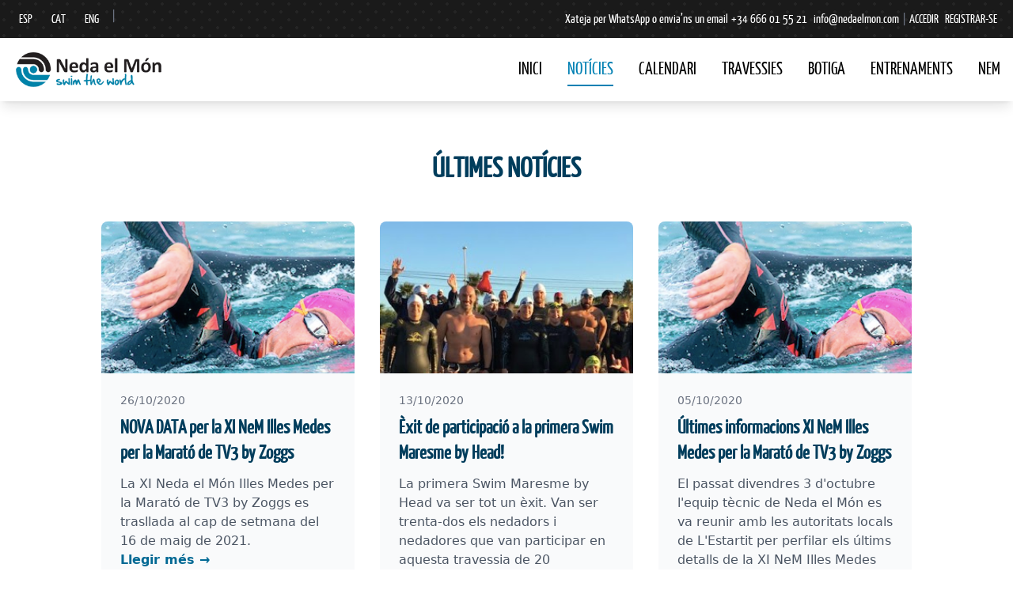

--- FILE ---
content_type: text/html; charset=utf-8
request_url: https://www.nedaelmon.com/ca/Noticies/Any/2020
body_size: 12353
content:
<!DOCTYPE html>
<html lang="ca">
<head>
    <meta charset="utf-8"/>
    <meta name="Description" content="Neda el Món - Swim the World. Natació en aigües obertes." />
<meta name="Subject" content="Neda el Món - Swim the World. Natació en aigües obertes." />
<meta name="Classification" content="Neda el Món - Swim the World. Natació en aigües obertes." />
<meta name="Keywords" content="Natacio,aigües,obertes,mar,clínics,Siurana,Guixolenca,Dragonera,Norfeu,Transfronterera,Medes,Marnato,NedaMarcelona" />

    <meta name="Copyright" content="Neda el Món - Swim the World"/>
    <meta name="Revisit" content="1 day"/>
    <meta name="Expires" content="never"/>
    <meta name="Distribution" content="Global"/>
    <meta name="City" content="Barcelona"/>
    <meta name="Country" content="Spain"/>
    <meta name="Robots" content="All"/>
    <meta name="viewport" content="width=device-width, initial-scale=1.0"/>


    
    <title>Blog</title>

    <!-- Tailwind CSS CDN -->
    <script src="https://cdn.tailwindcss.com"></script>
    <script>
        tailwind.config = {
            theme: {
                extend: {
                    colors: {
                        'ocean-blue': '#006994',
                        'ocean-deep': '#003d5c',
                        'ocean-light': '#0080b3',
                        'neoprene': '#1a1a1a',
                        'wave-foam': '#e0f2fe',
                        'coral': '#ff6b6b',
                    },
                    fontFamily: {
                        'ocean': ['Inter', 'system-ui', 'sans-serif'],
                    },
                    backgroundImage: {
                        'wave-pattern': "url('data:image/svg+xml,%3Csvg xmlns=\"http://www.w3.org/2000/svg\" viewBox=\"0 0 1000 100\" fill=\"%23006994\" opacity=\"0.1\"%3E%3Cpath d=\"M0,50 Q250,0 500,50 T1000,50 L1000,100 L0,100 Z\"/%3E%3C/svg%3E')",
                        'ocean-gradient': 'linear-gradient(135deg, #006994 0%, #003d5c 100%)',
                    }
                }
            }
        }
    </script>
    <link href="/Content/styles.css" rel="stylesheet" type="text/css"/>
    
    

                         <script src="/Scripts/jquery-2.1.1.min.js" type="text/javascript"></script>
                    <script src="/Scripts/modernizr-2.7.2.js" type="text/javascript"></script>


    <!-- Global site tag (gtag.js) - Google Analytics -->
<script async src="https://www.googletagmanager.com/gtag/js?id=G-HCGSP9YX80"></script>
<script>
    window.dataLayer = window.dataLayer || [];
    function gtag(){dataLayer.push(arguments);}
    gtag('js', new Date());

    gtag('config', 'G-HCGSP9YX80');
</script>

    <meta name="google-translate-customization"
          content="82da3ea00beb7e41-318e2420fb6f2bdb-g6947aadb64fdf026-11"/>

</head>
<body class="bg-white font-ocean">
    
    <!-- Top Menu -->
    <nav class="neoprene-texture  text-white py-2">
        <div class="container mx-auto px-4">
            <div class="flex flex-wrap justify-between items-center gap-y-2 typo min-w-0">
                <!-- Language Selector -->
<div class="flex items-center space-x-4">
    <div class="flex space-x-2">
        <a href="/es/Noticies/Any/2020"
                    class="hover:text-ocean-light transition-colors px-2 py-1 rounded">ESP</a>
        

        <a href="/ca/Noticies/Any/2020" 
                    class="hover:text-ocean-light transition-colors px-2 py-1 rounded">CAT</a>
        
        
        
        <a href="/en/Noticies/Any/2020"
                    class="hover:text-ocean-light transition-colors px-2 py-1 rounded">ENG</a>

        <span class="text-gray-500">|</span>


        <div id="google_translate_element" style="min-width: 0px; height: 24px;"></div>

        <script type="text/javascript">
             function googleTranslateElementInit() {
                 new google.translate.TranslateElement({
                     pageLanguage: 'ca',
                     includedLanguages: 'fr,it,ru',
                     layout: google.translate.TranslateElement.InlineLayout.SIMPLE,
                     multilanguagePage: true,
                     gaTrack: true,
                     gaId: 'UA-25851208-1',
                     autoDisplay: false
                 }, 'google_translate_element');
             }
         </script>
        <script type="text/javascript" src="https://translate.google.com/translate_a/element.js?cb=googleTranslateElementInit"></script>



    </div>
</div>




                


<!-- Login/User Menu (oculto en móvil, visible desde sm) -->
<div class="hidden sm:flex flex-wrap items-center gap-x-3 gap-y-1">
    
    <span>Xateja per WhatsApp o envia’ns un email</span>
    <a href="tel:+34666015521" class="hover:text-ocean-light transition-colors px-1 py-1 rounded whitespace-normal break-words">+34 666 01 55 21</a>
    <a href="mailto:info@nedaelmon.com" class="hover:text-ocean-light transition-colors px-1 py-1 rounded whitespace-normal break-words">info@nedaelmon.com</a>
    <span class="text-gray-500">|</span>



<a class="hover:text-ocean-light transition-colors px-1 py-1 rounded whitespace-normal break-words" href="/ca/Access/LogOn">ACCEDIR</a><a class="hover:text-ocean-light transition-colors px-1 py-1 rounded whitespace-normal break-words" href="/ca/Access/Register">REGISTRAR-SE</a></div>

 

            </div>
            </div>
        </nav>

        <!-- Main Navigation -->
<nav class="bg-white shadow-lg sticky top-0 z-50">
    <div class="container mx-auto px-4 typo fs22 leading-6">
        <div class="flex justify-between items-center py-4">

            <div class="flex items-center">
                <a href="/ca" class="flex items-center">
                    <img src="/Content/Images/logo3.png" alt="Neda el Món" class="h-12 w-auto flex-shrink-0">
                </a>
            </div>


            <!-- Desktop Navigation -->
            <div class="hidden md:flex md:space-x-4 lg:space-x-8">


                <a class="hover:text-ocean-light transition-colors py-2 border-b-2 border-transparent hover:border-ocean-light" href="/ca">INICI</a>
                <a class="text-ocean-light transition-colors py-2 border-b-2  border-ocean-light" href="/ca/Noticies">NOT&#205;CIES</a>
                <a class="hover:text-ocean-light transition-colors py-2 border-b-2 border-transparent hover:border-ocean-light" href="/ca/Events/Calendari">CALENDARI</a>
                <a class="hover:text-ocean-light transition-colors py-2 border-b-2 border-transparent hover:border-ocean-light" href="/ca/Travessies">TRAVESSIES</a>
                <a class="hover:text-ocean-light transition-colors py-2 border-b-2 border-transparent hover:border-ocean-light" href="/ca/Botiga">BOTIGA</a>
                <a class="hover:text-ocean-light transition-colors py-2 border-b-2 border-transparent hover:border-ocean-light" href="/ca/Entrenaments">ENTRENAMENTS</a>
                <a class="hover:text-ocean-light transition-colors py-2 border-b-2 border-transparent hover:border-ocean-light" href="/ca/NeM">NEM</a>
            </div>

            <!-- Mobile Menu Button -->
            <button class="md:hidden text-neoprene hover:text-ocean-light focus:outline-none relative z-10" aria-label="Abrir menú" aria-expanded="false" onclick="toggleMobileMenu()">
                <svg class="w-6 h-6" fill="none" stroke="currentColor" viewBox="0 0 24 24">
                    <path stroke-linecap="round" stroke-linejoin="round" stroke-width="2" d="M4 6h16M4 12h16M4 18h16"></path>
                </svg>
            </button>
        </div>

        <!-- Mobile Navigation Menu -->
        <div id="mobile-menu" class="md:hidden hidden pb-4">
            <div class="flex flex-col space-y-2">
                <a class="hover:text-ocean-light transition-colors py-2 px-4 border-l-4 border-transparent hover:border-ocean-light" href="/ca">INICI</a>
                <a class="text-ocean-light transition-colors py-2 px-4 border-l-4  border-ocean-light" href="/ca/Noticies">NOT&#205;CIES</a>
                <a class="hover:text-ocean-light transition-colors py-2 px-4 border-l-4 border-transparent hover:border-ocean-light" href="/ca/Events/Calendari">CALENDARI</a>
                <a class="hover:text-ocean-light transition-colors py-2 px-4 border-l-4 border-transparent hover:border-ocean-light" href="/ca/Travessies">TRAVESSIES</a>
                <a class="hover:text-ocean-light transition-colors py-2 px-4 border-l-4 border-transparent hover:border-ocean-light" href="/ca/Botiga">BOTIGA</a>
                <a class="hover:text-ocean-light transition-colors py-2 px-4 border-l-4 border-transparent hover:border-ocean-light" href="/ca/Entrenaments">ENTRENAMENTS</a>
                <a class="hover:text-ocean-light transition-colors py-2 px-4 border-l-4 border-transparent hover:border-ocean-light" href="/ca/NeM">NEM</a>

<a class="hover:text-ocean-light transition-colors py-2 px-4 border-l-4 border-transparent hover:border-ocean-light" href="/ca/Access/LogOn">ACCEDIR</a><a class="hover:text-ocean-light transition-colors py-2 px-4 border-l-4 border-transparent hover:border-ocean-light" href="/ca/Access/Register">REGISTRAR-SE</a>            </div>
        </div>
    </div>
</nav>

    

        


 
<!-- Blog/News Section -->
<section class="py-16 bg-white">
    <div class="container mx-auto px-4">
        <div class="text-center mb-12">
            <h2 class="text-3xl md:text-4xl font-bold text-ocean-deep mb-4 typo">&#218;LTIMES NOT&#205;CIES</h2>
        </div>

        <div id="ajaxLoading" class="text-center text-ocean-blue mb-4" style="display: none;">
            <div class="inline-flex items-center space-x-2">
                <div class="animate-spin rounded-full h-5 w-5 border-2 border-ocean-blue border-t-transparent"></div>
                <span>Carregant...</span>
            </div>
        </div>

        <div class="max-w-5xl mx-auto grid grid-cols-1 md:grid-cols-2 lg:grid-cols-3 gap-8">
                <article class="bg-gray-50 rounded-lg overflow-hidden hover:shadow-lg transition-shadow">
                        <a href="/ca/Noticies/Detalls/13244/nova-data-medes" class="block">
                            <div class="h-48 overflow-hidden">
                                <img src="/Content/Images/Blog/medes estartit travessia(2).png" alt="medes estartit" class="h-full w-full object-cover" />
                            </div>
                        </a>

                    <div class="p-6">
                        <div class="text-sm text-gray-500 mb-2">26/10/2020</div>
                        <h3 class="text-2xl font-bold text-ocean-deep mb-3 typo">
                            <a href="/ca/Noticies/Detalls/13244/nova-data-medes" class="hover:text-ocean-blue transition-colors">
                                NOVA DATA per la XI NeM Illes Medes per la Marat&#243; de TV3 by Zoggs
                            </a>
                        </h3>
                        <div class="text-gray-600 prose max-w-none">
                            <p>
	La XI Neda el M&oacute;n Illes Medes per la Marat&oacute; de TV3 by Zoggs es trasllada al cap de setmana del 16 de maig de 2021.&nbsp;</p>

                        </div>

                        <a href="/ca/Noticies/Detalls/13244/nova-data-medes"
                           class="text-ocean-blue hover:text-ocean-deep font-semibold transition-colors">
                            Llegir m&#233;s →
                        </a>
                        
                    </div>
                </article>
                <article class="bg-gray-50 rounded-lg overflow-hidden hover:shadow-lg transition-shadow">
                        <a href="/ca/Noticies/Detalls/13241/swim-maresme-head" class="block">
                            <div class="h-48 overflow-hidden">
                                <img src="/Content/Images/Blog/SwimMaresmeHead.png" alt="Swim Maresme Head" class="h-full w-full object-cover" />
                            </div>
                        </a>

                    <div class="p-6">
                        <div class="text-sm text-gray-500 mb-2">13/10/2020</div>
                        <h3 class="text-2xl font-bold text-ocean-deep mb-3 typo">
                            <a href="/ca/Noticies/Detalls/13241/swim-maresme-head" class="hover:text-ocean-blue transition-colors">
                                &#200;xit de participaci&#243; a la primera Swim Maresme by Head! 
                            </a>
                        </h3>
                        <div class="text-gray-600 prose max-w-none">
                            <p>
	La primera Swim Maresme by Head va ser tot un &egrave;xit. Van ser trenta-dos els nedadors i nedadores que van participar en aquesta travessia de 20 quil&ograve;metres que recorre la Costa del Maresme, des de Malgrat de Mar fins a Arenys de Mar.&nbsp;</p>

                        </div>

                        <a href="/ca/Noticies/Detalls/13241/swim-maresme-head"
                           class="text-ocean-blue hover:text-ocean-deep font-semibold transition-colors">
                            Llegir m&#233;s →
                        </a>
                        
                    </div>
                </article>
                <article class="bg-gray-50 rounded-lg overflow-hidden hover:shadow-lg transition-shadow">
                        <a href="/ca/Noticies/Detalls/13238/medes-travessia" class="block">
                            <div class="h-48 overflow-hidden">
                                <img src="/Content/Images/Blog/medes estartit travessia.png" alt="medes estartit " class="h-full w-full object-cover" />
                            </div>
                        </a>

                    <div class="p-6">
                        <div class="text-sm text-gray-500 mb-2">05/10/2020</div>
                        <h3 class="text-2xl font-bold text-ocean-deep mb-3 typo">
                            <a href="/ca/Noticies/Detalls/13238/medes-travessia" class="hover:text-ocean-blue transition-colors">
                                &#218;ltimes informacions XI NeM Illes Medes per la Marat&#243; de TV3 by Zoggs
                            </a>
                        </h3>
                        <div class="text-gray-600 prose max-w-none">
                            <p>
	El passat divendres 3 d&#39;octubre l&#39;equip t&egrave;cnic de Neda el M&oacute;n es va reunir amb les autoritats locals de L&#39;Estartit per perfilar els &uacute;ltims detalls de la XI NeM Illes Medes per la Marat&oacute; de TV3 by Zoggs.</p>

                        </div>

                        <a href="/ca/Noticies/Detalls/13238/medes-travessia"
                           class="text-ocean-blue hover:text-ocean-deep font-semibold transition-colors">
                            Llegir m&#233;s →
                        </a>
                        
                    </div>
                </article>
                <article class="bg-gray-50 rounded-lg overflow-hidden hover:shadow-lg transition-shadow">
                        <a href="/ca/Noticies/Detalls/13236/swim-maresme-20k" class="block">
                            <div class="h-48 overflow-hidden">
                                <img src="/Content/Images/Blog/Cartell Swim Maresme.png" alt="swim maresme" class="h-full w-full object-cover" />
                            </div>
                        </a>

                    <div class="p-6">
                        <div class="text-sm text-gray-500 mb-2">21/09/2020</div>
                        <h3 class="text-2xl font-bold text-ocean-deep mb-3 typo">
                            <a href="/ca/Noticies/Detalls/13236/swim-maresme-20k" class="hover:text-ocean-blue transition-colors">
                                1a Swim Maresme 20K by Head
                            </a>
                        </h3>
                        <div class="text-gray-600 prose max-w-none">
                            <p>
	Despr&eacute;s de mesos confinament i dificultats per entrenar i competir, Neda el M&oacute;n i SwimEmotions ens hem unit una vegada m&eacute;s per fer cr&eacute;ixer el nostre esport i poder-vos oferir una travessia de 20 quil&ograve;metres que tindr&agrave; lloc el proper 10 d&#39;octubre a la Costa del Maresme.&nbsp;</p>

                        </div>

                        <a href="/ca/Noticies/Detalls/13236/swim-maresme-20k"
                           class="text-ocean-blue hover:text-ocean-deep font-semibold transition-colors">
                            Llegir m&#233;s →
                        </a>
                        
                    </div>
                </article>
                <article class="bg-gray-50 rounded-lg overflow-hidden hover:shadow-lg transition-shadow">
                        <a href="/ca/Noticies/Detalls/13227/Illes-medes-marato-natacio" class="block">
                            <div class="h-48 overflow-hidden">
                                <img src="/Content/Images/Blog/Captura de pantalla 2020-09-06 a les 9.37.37.png" alt="illes medes" class="h-full w-full object-cover" />
                            </div>
                        </a>

                    <div class="p-6">
                        <div class="text-sm text-gray-500 mb-2">06/09/2020</div>
                        <h3 class="text-2xl font-bold text-ocean-deep mb-3 typo">
                            <a href="/ca/Noticies/Detalls/13227/Illes-medes-marato-natacio" class="hover:text-ocean-blue transition-colors">
                                Noves informacions sobre la 11&#170; NeM Illes Medes per la Marat&#243; de TV3 by zoggs
                            </a>
                        </h3>
                        <div class="text-gray-600 prose max-w-none">
                            <p>
	Cada vegada queda menys per a la celebraci&oacute; de la onzena edici&oacute; de la ja tradicional travessia solid&agrave;ria a les Illes Medes organitzada per Neda el M&oacute;n. Amb la voluntat de poder realitzar aquest esdeveniment amb les m&agrave;ximes garanties de seguretat, la organitzaci&oacute; ha dissenyat un protocol de seguretat que afecta a nedadors i nedadores, staff i els seus acompanyants.</p>

                        </div>

                        <a href="/ca/Noticies/Detalls/13227/Illes-medes-marato-natacio"
                           class="text-ocean-blue hover:text-ocean-deep font-semibold transition-colors">
                            Llegir m&#233;s →
                        </a>
                        
                    </div>
                </article>
                <article class="bg-gray-50 rounded-lg overflow-hidden hover:shadow-lg transition-shadow">
                        <a href="/ca/Noticies/Detalls/13222/estret-catalina" class="block">
                            <div class="h-48 overflow-hidden">
                                <img src="/Content/Images/Blog/Catalina.jpg" alt="Catalina" class="h-full w-full object-cover" />
                            </div>
                        </a>

                    <div class="p-6">
                        <div class="text-sm text-gray-500 mb-2">12/08/2020</div>
                        <h3 class="text-2xl font-bold text-ocean-deep mb-3 typo">
                            <a href="/ca/Noticies/Detalls/13222/estret-catalina" class="hover:text-ocean-blue transition-colors">
                                Creuar l&#39;Estret de Catalina per guanyar mig mili&#243; de d&#242;lars
                            </a>
                        </h3>
                        <div class="text-gray-600 prose max-w-none">
                            <p>
	A mitjans de gener de 1927, 153 nedadors van participar a la Wrigley Ocean Marathon de 21 milles, des de la badia d&#39;Istmo a l&#39;illa de Santa Catalina, fins a San Pedro, Calif&ograve;rnia.</p>

                        </div>

                        <a href="/ca/Noticies/Detalls/13222/estret-catalina"
                           class="text-ocean-blue hover:text-ocean-deep font-semibold transition-colors">
                            Llegir m&#233;s →
                        </a>
                        
                    </div>
                </article>
                <article class="bg-gray-50 rounded-lg overflow-hidden hover:shadow-lg transition-shadow">
                        <a href="/ca/Noticies/Detalls/13224/estret-gibraltar" class="block">
                            <div class="h-48 overflow-hidden">
                                <img src="/Content/Images/Blog/gibraltar.png" alt="Gibraltar" class="h-full w-full object-cover" />
                            </div>
                        </a>

                    <div class="p-6">
                        <div class="text-sm text-gray-500 mb-2">12/08/2020</div>
                        <h3 class="text-2xl font-bold text-ocean-deep mb-3 typo">
                            <a href="/ca/Noticies/Detalls/13224/estret-gibraltar" class="hover:text-ocean-blue transition-colors">
                                Recta final pel creuament de l&#39;Estret de Gibraltar
                            </a>
                        </h3>
                        <div class="text-gray-600 prose max-w-none">
                            <p>
	Els nedadors i nedadores que creuaran l&#39;Estret de Gibraltar a principis de setembre encaren la recta final de la preparaci&oacute; f&iacute;sica en un cap de setmana intens de molta piscina i molt de mar.&nbsp;</p>

                        </div>

                        <a href="/ca/Noticies/Detalls/13224/estret-gibraltar"
                           class="text-ocean-blue hover:text-ocean-deep font-semibold transition-colors">
                            Llegir m&#233;s →
                        </a>
                        
                    </div>
                </article>
                <article class="bg-gray-50 rounded-lg overflow-hidden hover:shadow-lg transition-shadow">
                        <a href="/ca/Noticies/Detalls/13215/NedaelMonZoggsIllesMedasMaratoTV3" class="block">
                            <div class="h-48 overflow-hidden">
                                <img src="/Content/Images/Blog/Neda el M&#243;n Zoggs(1)(1).jpg" alt="Neda el M&#243;n Zoggs " class="h-full w-full object-cover" />
                            </div>
                        </a>

                    <div class="p-6">
                        <div class="text-sm text-gray-500 mb-2">27/07/2020</div>
                        <h3 class="text-2xl font-bold text-ocean-deep mb-3 typo">
                            <a href="/ca/Noticies/Detalls/13215/NedaelMonZoggsIllesMedasMaratoTV3" class="hover:text-ocean-blue transition-colors">
                                11a Neda el M&#243;n Illes Medes per la Marat&#243; TV3 by Zoggs
                            </a>
                        </h3>
                        <div class="text-gray-600 prose max-w-none">
                            <p>
	Queden pocs mesos per a celebrar la 11a edici&oacute; de la Neda el M&oacute;n Illes Medes. Aquesta ser&agrave; la 11a edici&oacute; i es realitzar&agrave; el pr&ograve;xim 25 d&#39;octubre.</p>
<p>
	&nbsp;</p>

                        </div>

                        <a href="/ca/Noticies/Detalls/13215/NedaelMonZoggsIllesMedasMaratoTV3"
                           class="text-ocean-blue hover:text-ocean-deep font-semibold transition-colors">
                            Llegir m&#233;s →
                        </a>
                        
                    </div>
                </article>
                <article class="bg-gray-50 rounded-lg overflow-hidden hover:shadow-lg transition-shadow">
                        <a href="/ca/Noticies/Detalls/13213/ritme-aigues-obertes" class="block">
                            <div class="h-48 overflow-hidden">
                                <img src="/Content/Images/Blog/ritmoaguasabiertas(4).jpg" alt="ritmonado" class="h-full w-full object-cover" />
                            </div>
                        </a>

                    <div class="p-6">
                        <div class="text-sm text-gray-500 mb-2">13/07/2020</div>
                        <h3 class="text-2xl font-bold text-ocean-deep mb-3 typo">
                            <a href="/ca/Noticies/Detalls/13213/ritme-aigues-obertes" class="hover:text-ocean-blue transition-colors">
                                Com millorar el ritme de nado a les aig&#252;es obertes
                            </a>
                        </h3>
                        <div class="text-gray-600 prose max-w-none">
                            <p>
	Com es pot trebllar el ritme a les aig&uuml;es obertes? Fa temps que treballes la t&egrave;cnica, per&ograve; no aconsegueixes anar m&eacute;s r&agrave;pid? Com pots estructurar les sessions d&#39;entrenament? Aqu&iacute; et donem unes pautes que et poden servir per a treballar el ritme.&nbsp;</p>

                        </div>

                        <a href="/ca/Noticies/Detalls/13213/ritme-aigues-obertes"
                           class="text-ocean-blue hover:text-ocean-deep font-semibold transition-colors">
                            Llegir m&#233;s →
                        </a>
                        
                    </div>
                </article>
                <article class="bg-gray-50 rounded-lg overflow-hidden hover:shadow-lg transition-shadow">
                        <a href="/ca/Noticies/Detalls/13210/estrecho2021" class="block">
                            <div class="h-48 overflow-hidden">
                                <img src="/Content/Images/Blog/Strait2019(1).jpg" alt="strait2019" class="h-full w-full object-cover" />
                            </div>
                        </a>

                    <div class="p-6">
                        <div class="text-sm text-gray-500 mb-2">24/01/2020</div>
                        <h3 class="text-2xl font-bold text-ocean-deep mb-3 typo">
                            <a href="/ca/Noticies/Detalls/13210/estrecho2021" class="hover:text-ocean-blue transition-colors">
                                Places esgotades per a l&#39;Estret 2020, obertes per al 2021
                            </a>
                        </h3>
                        <div class="text-gray-600 prose max-w-none">
                            <p>
	Havent completat amb &egrave;xit les 24 inscripcions per creuar l&#39;Estret de Gibraltar en aquest 2020, Neda el M&oacute;n obre des d&#39;avui les inscripcions per al 2021.</p>
<p>
	Anima&#39;t a viure un repte incre&iuml;ble i creua l&#39;Estret amb nosaltres al 2021! Entre 16 i 18 km a mar obert des de Tarifa fins al Marroc, acompanyats per esp&egrave;cies marines com tonyines, dofins i peix lluna! Demana&#39;ns tota la informaci&oacute; a info@nedaelmon.com i comen&ccedil;a la teva aventura ja!</p>

                        </div>

                        <a href="/ca/Noticies/Detalls/13210/estrecho2021"
                           class="text-ocean-blue hover:text-ocean-deep font-semibold transition-colors">
                            Llegir m&#233;s →
                        </a>
                        
                    </div>
                </article>
                <article class="bg-gray-50 rounded-lg overflow-hidden hover:shadow-lg transition-shadow">
                        <a href="/ca/Noticies/Detalls/13206/travessia-illes-medes" class="block">
                            <div class="h-48 overflow-hidden">
                                <img src="/Content/Images/Blog/Medes2018.jpg" alt="Medes2018" class="h-full w-full object-cover" />
                            </div>
                        </a>

                    <div class="p-6">
                        <div class="text-sm text-gray-500 mb-2">15/01/2020</div>
                        <h3 class="text-2xl font-bold text-ocean-deep mb-3 typo">
                            <a href="/ca/Noticies/Detalls/13206/travessia-illes-medes" class="hover:text-ocean-blue transition-colors">
                                Inscriu-te a la 11a Neda el M&#243;n Zoggs Illes Medes Marat&#243; TV3 amb un 30% de descompte!
                            </a>
                        </h3>
                        <div class="text-gray-600 prose max-w-none">
                            <p>
	La Neda el M&oacute;n Zoggs Illes Medes Marat&oacute; TV3 celebra enguany la seva 11a edici&oacute; i per que ho poguem commemorar quants m&eacute;s nedadictes millor, Neda el M&oacute;n ofereix un 30% de descompte al ja inicialment preu redu&iuml;t als 100 primers nedaddictes que s&rsquo;inscriguin a qualsevol de les 3 dist&agrave;ncies de la&nbsp;<a href="http://www.nedaelmon.com/ca/Travessies/Detalls/24" target="_blank">11a Neda el M&oacute;n Zoggs Illes Medes Marat&oacute; TV3</a>&nbsp;que tindr&agrave; lloc el dia 25 de octubre de 2020: 1,7 k, 3,4 k o 5,2 k.&nbsp;</p>

                        </div>

                        <a href="/ca/Noticies/Detalls/13206/travessia-illes-medes"
                           class="text-ocean-blue hover:text-ocean-deep font-semibold transition-colors">
                            Llegir m&#233;s →
                        </a>
                        
                    </div>
                </article>
        </div>
        <div class="mt-12 text-center">


        </div>
    </div>
</section>                 


    <script src="/Scripts/jquery.validate.min.js" type="text/javascript"></script>
    <script src="/Scripts/jquery.validate.unobtrusive.min.js" type="text/javascript"></script>

    <script src="/Scripts/jquery.unobtrusive-ajax.min.js" type="text/javascript"></script>


<div id="divNewsletterControl">
    <!-- Newsletter Subscription Section -->
    <section class="py-16 bg-gradient-to-br from-ocean-blue to-ocean-deep">
        <div class="container mx-auto px-4">
            <div class="max-w-4xl mx-auto text-center">
                <div class="text-white mb-12">
                    <h2 class="text-3xl md:text-4xl font-bold mb-4">NedaNews!</h2>
                    <p class="text-xl opacity-90 max-w-2xl mx-auto">
                        Subscriu-te al NedaNews per rebre tota l&#39;actualitat de Neda el M&#243;n. Mant&#233;n-te informat sobre les nostres travessies, consells d&#39;entrenament i novetats exclusives.
                    </p>
                </div>


              
              
                



<form action="/ca/Subscriptors/AltaNews" class="class=&#39;space-y-6&#39;" data-ajax="true" data-ajax-loading="#DivSendingNewsletter" data-ajax-method="Post" data-ajax-mode="replace" data-ajax-update="#divNewsletterControl" id="form0" method="post">            <div class="bg-white shadow-2xl p-8 md:p-12 max-w-2xl mx-auto">
                <div class="text-left">
                    <label class="block text-sm font-semibold text-ocean-deep mb-2" for="Subscriber_Email">E-mail</label>

                    <input class="w-full px-4 py-3 border border-gray-300 rounded-lg focus:ring-2 focus:ring-ocean-blue focus:border-transparent transition-colors" data-val="true" data-val-email="Verifica el format de l&#39;e-mail" data-val-required="El camp E-mail és obligatori" id="Subscriber_Email" name="Subscriber.Email" placeholder="nom@exemple.com" required="required" type="text" value="" />

                    <span class="field-validation-valid text-red-600 text-sm mt-1 block" data-valmsg-for="Subscriber.Email" data-valmsg-replace="true"></span>

                </div>

                <div class="flex items-start space-x-3 text-left">

                    <input class="mt-1 h-4 w-4 text-ocean-blue focus:ring-ocean-blue border-gray-300 rounded" data-val="true" data-val-checktrue="Accepta les condicions d&#39;ús" data-val-required="The AcceptTermsAndConditions field is required." id="AcceptTermsAndConditions" name="AcceptTermsAndConditions" type="checkbox" value="true" /><input name="AcceptTermsAndConditions" type="hidden" value="false" />



                    <label for="AcceptTermsAndConditions" class="text-sm text-gray-600">
                        Acepto les <a class="text-ocean-blue hover:text-ocean-deep underline" href="/ca/Inici/CondicionsUs" onclick="javascript:window.open(&#39;https://www.nedaelmon.com/ca/Inici/CondicionsUs&#39;, &#39;_blank&#39;, &#39;location=1,status=1,scrollbars=1, width=500,height=500&#39;);return false;">condicions d&#39;&#250;s</a>
                    </label>




                </div>


                <div class="relative">

                    <button type="submit" id="submitBtn" class="w-full bg-ocean-blue hover:bg-ocean-deep text-white mt-4 px-8 py-4 rounded-full font-semibold text-lg transition-colors transform hover:scale-105">
                        
                        Subscriu-te al NedaNews
                    </button>


                    <div id="DivSendingNewsletter" style="display: none;" class="absolute inset-0 bg-ocean-blue bg-opacity-90 rounded-full flex items-center justify-center">
                        <div class="flex items-center space-x-2 text-white">
                            <div class="animate-spin rounded-full h-5 w-5 border-2 border-white border-t-transparent"></div>
                            <span>Carregant...</span>
                        </div>
                    </div>
                </div>

                <div class="mt-8 text-center">
                    <p class="text-gray-500 text-sm">
                        📧 Not&#237;cies mensuals • 🏊‍♂️ Consells d&#39;entrenament • 🌊 Ofertes exclusives
                    </p>
                </div>
            </div>
</form>

       
            
        
    </div>
        </div>




    </section>



</div>



     
        <footer class="neoprene-texture text-white py-12">
    <div class="container mx-auto px-4">
           <div>
        <table style="width: 100%">
                    <tr>
                        <td>                                 
                        <a href="http://www.zoggs.com" target="_blank" >
                            <img src="/Content/Images/Collaborators/LOGO_ZOGGS_BLANCO(1).png"  alt="Zoggs" style="border: none" />
                        </a>                            
                        </td>
                        <td>                                 
                        <a href="http://www.rfen.es/publicacion/principal.asp" target="_blank" >
                            <img src="/Content/Images/Collaborators/rfen.png"  alt="RFEN &#183; Real Federaci&#243; Espanyola de Nataci&#243;" style="border: none" />
                        </a>                            
                        </td>
                        <td>                                 
                        <a href="http://www.acneg.com" target="_blank" >
                            <img src="/Content/Images/Collaborators/AcnegLogo.jpg"  alt="ACNEG" style="border: none" />
                        </a>                            
                        </td>
                        <td>                                 
                        <a href="http://www.head.com" target="_blank" >
                            <img src="/Content/Images/Collaborators/HeadLogoColaborador.png"  alt="HEAD" style="border: none" />
                        </a>                            
                        </td>
                        <td>                                 
                        <a href="http://www.red-ness.es/?utm_source=nedelamon" target="_blank" >
                            <img src="/Content/Images/Collaborators/LogoRedNess.jpg"  alt="Red Ness" style="border: none" />
                        </a>                            
                        </td>
                        <td>                                 
                        <a href="http://www.agroruralsurf.com" target="_blank" >
                            <img src="/Content/Images/Collaborators/Logo-rodo-blanc@2x.png"  alt="Agro Rural Surf" style="border: none" />
                        </a>                            
                        </td>
                    </tr>
                </table>
            </div>
            <div class="clearfix">
                &nbsp;</div>
 

    </div>
    
    

    <div class="container mx-auto px-4">
        <div class="grid grid-cols-1 md:grid-cols-4 gap-8 mb-8">
            <!-- Logo and Description -->
            <div class="md:col-span-2">
                <div class="flex items-center mb-4">
                    <img src="/Content/Images/Logo_fondo_oscuro.png" alt="Neda el Món" class="h-12 w-auto">
                </div>
                <p class="text-gray-300 mb-6 max-w-md">
                    Descobreix l&#39;emoci&#243; de nedar en aig&#252;es obertes amb les nostres travessies guiades.
 Experi&#232;ncies &#250;niques per a nedadors de tots els nivells.

                   
                </p>
                <div class="flex space-x-4">
                    <!-- X (Twitter) -->
                    <a href="https://x.com/NedaelMon" class="text-gray-300 hover:text-ocean-light transition-colors" aria-label="X (Twitter)" title="X (Twitter)" rel="noopener">
                        <svg class="w-6 h-6" fill="currentColor" viewBox="0 0 24 24" aria-hidden="true">
                            <path d="M18.244 2.25h3.514L14.28 10.042 22.5 21.75h-7.007L11.668 15.6l-6.08 6.15H2.074l8.015-8.24L2.25 2.25h7.142l3.936 5.992 4.916-5.992z"/>
                        </svg>
                    </a>
                    <!-- Facebook -->
                    <a href="https://www.facebook.com/nedaelmon" class="text-gray-300 hover:text-ocean-light transition-colors" aria-label="Facebook" title="Facebook" rel="noopener">
                        <svg class="w-6 h-6" fill="currentColor" viewBox="0 0 24 24" aria-hidden="true">
                            <path d="M22.675 0H1.325C.594 0 0 .593 0 1.326v21.348C0 23.407.594 24 1.325 24h11.495v-9.294H9.691v-3.62h3.129V8.413c0-3.1 1.893-4.787 4.659-4.787 1.325 0 2.463.099 2.794.143v3.241h-1.918c-1.503 0-1.796.717-1.796 1.767v2.317h3.59l-.467 3.62h-3.123V24h6.126C23.406 24 24 23.407 24 22.674V1.326C24 .593 23.406 0 22.675 0z"/>
                        </svg>
                    </a>
                    <!-- Instagram -->
                    <a href="https://www.instagram.com/nedaelmon" class="text-gray-300 hover:text-ocean-light transition-colors" aria-label="Instagram" title="Instagram" rel="noopener">
                        <svg class="w-6 h-6" fill="currentColor" viewBox="0 0 24 24" aria-hidden="true">
                            <path d="M12 2.163c3.204 0 3.584.012 4.85.07 1.366.062 2.633.35 3.608 1.325.975.975 1.262 2.242 1.324 3.608.058 1.266.07 1.645.07 4.85s-.012 3.584-.07 4.85c-.062 1.366-.35 2.633-1.324 3.608-.975.975-2.242 1.262-3.608 1.324-1.266.058-1.645.07-4.85.07s-3.584-.012-4.85-.07c-1.366-.062-2.633-.35-3.608-1.324-.975-.975-1.262-2.242-1.324-3.608C2.175 15.747 2.163 15.368 2.163 12s.012-3.584.07-4.85c.062-1.366.35-2.633 1.324-3.608.975-.975 2.242-1.262 3.608-1.324C8.416 2.175 8.796 2.163 12 2.163zm0-2.163C8.741 0 8.332.014 7.052.072 5.771.13 4.659.428 3.68 1.407 2.7 2.386 2.402 3.498 2.344 4.779 2.286 6.059 2.272 6.468 2.272 12c0 5.532.014 5.941.072 7.221.058 1.281.356 2.393 1.335 3.372.979.979 2.091 1.277 3.372 1.335 1.28.058 1.689.072 7.221.072s5.941-.014 7.221-.072c1.281-.058 2.393-.356 3.372-1.335.979-.979 1.277-2.091 1.335-3.372.058-1.28.072-1.689.072-7.221 0-5.532-.014-5.941-.072-7.221-.058-1.281-.356-2.393-1.335-3.372C21.393.428 20.281.13 19 .072 17.719.014 17.31 0 12 0zM12 5.838a6.162 6.162 0 100 12.324 6.162 6.162 0 000-12.324zm0 10.162a3.999 3.999 0 110-7.998 3.999 3.999 0 010 7.998zM18.406 4.594a1.44 1.44 0 11-2.88 0 1.44 1.44 0 012.88 0z"/>
                        </svg>
                    </a>

                </div>
            </div>
            


            <!-- Quick Links -->
            <div>
                <h3 class="text-lg font-semibold mb-4 text-ocean-light typo fs22">ENLLA&#199;OS R&#192;PIDS</h3>
                <ul class="space-y-2">
                    <li>
                        
                        <a class="text-gray-300 hover:text-white transition-colors typo" href="/ca/Noticies">NOT&#205;CIES</a>
                        </li>
                    <li>

                        <a class="text-gray-300 hover:text-white transition-colors typo" href="/ca/Events/Calendari">CALENDARI</a>

                        
                    </li>
                    <li>

                        <a class="text-gray-300 hover:text-white transition-colors typo" href="/ca/Travessies">TRAVESSIES</a>

                    </li>
                    <li>
                        <a class="text-gray-300 hover:text-white transition-colors typo" href="/ca/Botiga">BOTIGA</a>
                    </li>
                    <li>

                        <a class="text-gray-300 hover:text-white transition-colors typo" href="/ca/Entrenaments">ENTRENAMENTS</a>

                    </li>
                    <li>

                        <a class="text-gray-300 hover:text-white transition-colors typo" href="/ca/NeM">NEM</a>
                    </li>
                </ul>
            </div>

            <!-- Contact Info -->
            <div>
                <h3 class="text-lg font-semibold mb-4 text-ocean-light typo fs22">
                    CONTACTE
                </h3>
                <ul class="space-y-2 text-gray-300">
                    <li>📧 info@nedaelmon.com</li>
                    <li>📱 +34 666 01 55 218</li>
                    <li>📍 El Masnou, Barcelona</li>
                    
                </ul>
            </div>
        </div>

        <!-- Bottom Bar -->
        <div class="border-t border-gray-700 pt-8">
            <div class="flex flex-col md:flex-row justify-between items-center text-gray-400 text-sm">
                <div class="mb-4 md:mb-0">
                    © 2026 Neda el Món. Tots els drets reservats.
                </div>
                <div class="flex space-x-6">
                    
                    <a class="hover:text-white transition-color" href="/ca/Inici/CondicionsUs" onclick="javascript:window.open(&#39;https://www.nedaelmon.com/ca/Inici/CondicionsUs&#39;, &#39;_blank&#39;, &#39;location=1,status=1,scrollbars=1, width=500,height=500&#39;);return false;">Av&#237;s legal</a>

                    <a href="/ca/Inici/Normativa"
                       class="hover:text-white transition-colors">
                        Normativa general
                    </a>
                    
                </div>
            </div>
        </div>
    </div>
</footer>


                <!-- Mobile Menu Script -->
                <script>
                    function toggleMobileMenu() {
                        const mobileMenu = document.getElementById('mobile-menu');
                        mobileMenu.classList.toggle('hidden');
                    }

                    // Close mobile menu when clicking outside
                    document.addEventListener('click', function (event) {
                        const mobileMenu = document.getElementById('mobile-menu');
                        const menuButton = event.target.closest('button');

                        if (!menuButton && !mobileMenu.contains(event.target)) {
                            mobileMenu.classList.add('hidden');
                        }
                    });

                    // Smooth scroll for anchor links
                    document.querySelectorAll('a[href^="#"]').forEach(anchor => {
                        anchor.addEventListener('click', function (e) {
                            e.preventDefault();
                            const target = document.querySelector(this.getAttribute('href'));
                            if (target) {
                                target.scrollIntoView({
                                    behavior: 'smooth'
                                });
                            }
                        });
                    });

                    // Newsletter form handling
                    document.addEventListener('DOMContentLoaded', function () {
                        const newsletterForm = document.getElementById('newsletterForm');
                        if (newsletterForm) {
                            newsletterForm.addEventListener('submit', function (e) {
                                e.preventDefault();

                                const submitBtn = document.getElementById('submitBtn');
                                const loadingIndicator = document.getElementById('loadingIndicator');
                                const emailError = document.getElementById('email-error');
                                const formContainer = document.getElementById('divNewsletterControl').closest('.bg-white');
                                const successMessage = document.getElementById('successMessage');

                                // Clear previous errors
                                emailError.style.display = 'none';

                                // Show loading state
                                loadingIndicator.style.display = 'flex';
                                submitBtn.disabled = true;

                                // Get form data
                                const formData = new FormData(newsletterForm);

                                // Submit form
                                fetch(newsletterForm.action, {
                                    method: 'POST',
                                    body: formData
                                })
                                    .then(response => response.json())
                                    .then(data => {
                                        // Hide loading state
                                        loadingIndicator.style.display = 'none';
                                        submitBtn.disabled = false;

                                        if (data.success) {
                                            // Show success message and hide form
                                            formContainer.style.display = 'none';
                                            successMessage.style.display = 'block';
                                        } else {
                                            // Show error messages
                                            if (data.errors && data.errors['Subscriber.Email']) {
                                                emailError.textContent = data.errors['Subscriber.Email'][0];
                                                emailError.style.display = 'block';
                                            }
                                        }
                                    })
                                    .catch(error => {
                                        // Hide loading state
                                        loadingIndicator.style.display = 'none';
                                        submitBtn.disabled = false;

                                        // Show generic error
                                        emailError.textContent = 'Hi ha hagut un error. Si us plau, torna-ho a intentar.';
                                        emailError.style.display = 'block';
                                    });
                            });
                        }
                    });
                </script>

                <script src="/Scripts/jquery.globalize/globalize.js" type="text/javascript"></script>
                <script src="/Scripts/jquery.globalize/cultures/globalize.culture.Bn.Nedaelmon.Common.Idioma.js" type="text/javascript"></script>
                <script src="/Scripts/cookies/jquery.cookie.min.js" type="text/javascript"></script>
                <script src="/Scripts/custom/inizialize.globalization.js" type="text/javascript"></script>
                
                
                
</body>
</html>

